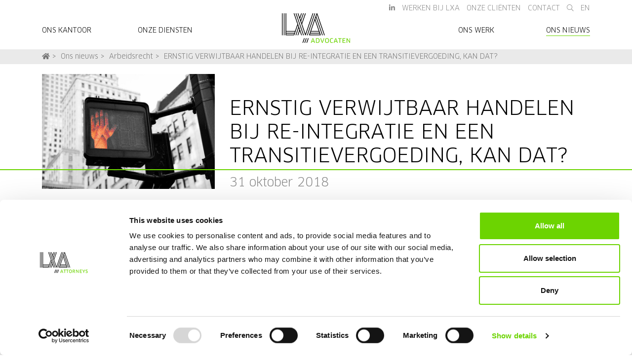

--- FILE ---
content_type: text/html; charset=utf-8
request_url: https://www.lxa.nl/nl/ons-nieuws/arbeidsrecht/ernstig-verwijtbaar-handelen-bij-re-integratie-en-een-transitievergoeding-kan-dat/
body_size: 9256
content:

<!DOCTYPE html>
<html lang="nl">

<head prefix="og: http://ogp.me/ns#">
    <meta charset="utf-8">
    <meta name="viewport" content="width=device-width, initial-scale=1.0">

    <title>ERNSTIG VERWIJTBAAR HANDELEN BIJ RE-INTEGRATIE EN EEN TRANSITIEVERGOEDING, KAN DAT? | LXA Advocaten</title>

        <!-- Open Graph -->
        <meta property="og:title" content="ERNSTIG VERWIJTBAAR HANDELEN BIJ RE-INTEGRATIE EN EEN TRANSITIEVERGOEDING, KAN DAT? | LXA Advocaten">

    <link rel="apple-touch-icon" sizes="180x180" href="/img/lxa/favicon/apple-touch-icon.png">
    <link rel="icon" type="image/png" sizes="32x32" href="/img/lxa/favicon/favicon-32x32.png">
    <link rel="icon" type="image/png" sizes="16x16" href="/img/lxa/favicon/favicon-16x16.png">
    <link rel="manifest" href="/img/lxa/favicon/site.webmanifest">
    <link rel="mask-icon" color="#6cd401" href="/img/lxa/favicon/safari-pinned-tab.svg">
    <link rel="shortcut icon" href="/img/lxa/favicon/favicon.ico">
    <meta name="msapplication-TileColor" content="#6cd401">
    <meta name="msapplication-config" content="/img/lxa/favicon/browserconfig.xml">
    <meta name="theme-color" content="#6cd401">

        <script>
            (function (w, d, s, l, i) {
                w[l] = w[l] || []; w[l].push({
                    'gtm.start':
                        new Date().getTime(), event: 'gtm.js'
                }); var f = d.getElementsByTagName(s)[0],
                    j = d.createElement(s), dl = l != 'dataLayer' ? '&l=' + l : ''; j.async = true; j.src =
                        'https://www.googletagmanager.com/gtm.js?id=' + i + dl; f.parentNode.insertBefore(j, f);
            })(window, document, 'script', 'dataLayer', 'GTM-MNPRWS');
        </script>

    <link rel="stylesheet" integrity="sha256-YLGeXaapI0/5IgZopewRJcFXomhRMlYYjugPLSyNjTY=" crossorigin="anonymous" href="https://cdnjs.cloudflare.com/ajax/libs/twitter-bootstrap/4.3.1/css/bootstrap.min.css" />
    <link rel="stylesheet" href="/css/main.lxa.min.css?v=BOIqbQoPXD2z5U5LH7gfW1Ev-xu_QOWKn3QT37sJbHo">

    <script>var customPath = "/fonts";</script>
    <script src="/fonts/MyFontsWebfontsKit.js"></script>
</head>

<body class="dt-newsitem did-2548 fid-lxa">

        <noscript><iframe src="https://www.googletagmanager.com/ns.html?id=GTM-MNPRWS" height="0" width="0" style="display: none; visibility: hidden;"></iframe></noscript>

    <div id="site-container">

        

    <div id="nav-wrapper">
        <div class="container">
                <nav class="navbar navbar-utils">
                    <ul id="utils-menu" class="list-unstyled d-none d-md-block">
                                <li><a href="https://www.linkedin.com/company/lxaadvocaten/" target="_blank" rel="noopener noreferrer"><i class="fab fa-linkedin-in"></i></a></li>

                                <li><a href="/nl/werken-bij-lxa/" >Werken bij LXA</a></li>
                                <li><a href="/nl/clienten/" >Onze Cli&#xEB;nten</a></li>
                                <li><a href="/nl/contact/" >Contact</a></li>

                            <li><a href="/nl/zoeken/"><i class="fal fa-search"></i></a></li>

                                <li><a href="/en/">EN</a></li>
                    </ul>
                </nav>
                <nav class="navbar navbar-expand-md navbar-light">
                    <button class="navbar-toggler" type="button" data-toggle="collapse" data-target="#navbar-lxa" aria-controls="navbar-lxa" aria-expanded="false" aria-label="Toggle navigation">
                        <span class="navbar-toggler-icon"></span>
                    </button>

                    <div class="nav-mobile-logo d-block d-md-none">
                        <a href="/nl/"><img src="/img/lxa/logo_nl.png" alt="LXA Advocaten" /></a>
                    </div>

                    <ul class="navbar-nav">
                                <li class="nav-item nav-item-left">
                                    <a class="nav-link" href="/nl/ons-kantoor/" >
                                        Ons kantoor
                                    </a>
                                </li>
                                <li class="nav-item nav-item-left">
                                    <a class="nav-link" href="/nl/onze-diensten/" >
                                        Onze diensten
                                    </a>
                                </li>
                            <li class="nav-item nav-item-logo d-none d-md-inline">
                                <a href="/nl/"><img src="/img/lxa/logo_nl.png" alt="LXA Advocaten" /></a>
                            </li>
                                <li class="nav-item nav-item-right">
                                    <a class="nav-link" href="/nl/ons-werk/" >
                                        Ons werk
                                    </a>
                                </li>
                                <li class="nav-item nav-item-right active">
                                    <a class="nav-link" href="/nl/ons-nieuws/" >
                                        Ons nieuws
                                    </a>
                                </li>

                        <!-- Extra mobile items -->
                                <li class="d-md-none nav-item nav-item-right">
                                    <a class="nav-link" href="/nl/werken-bij-lxa/" >
                                        Werken bij LXA
                                    </a>
                                </li>
                                <li class="d-md-none nav-item nav-item-right">
                                    <a class="nav-link" href="/nl/clienten/" >
                                        Onze Cli&#xEB;nten
                                    </a>
                                </li>
                                <li class="d-md-none nav-item nav-item-right">
                                    <a class="nav-link" href="/nl/contact/" >
                                        Contact
                                    </a>
                                </li>

                            <li class="d-md-none nav-item nav-item-right">
                                <a class="nav-link" href="/nl/zoeken/">Zoeken</a>
                            </li>

                                <li class="d-md-none nav-item nav-item-right">
                                    <a class="nav-link" href="/en/">EN</a>
                                </li>
                    </ul>
                </nav>
        </div>
        <div class="collapse navbar-collapse" id="navbar-lxa">
            <div class="container">
                <ul class="navbar-nav">
                            <li class="nav-item nav-item-left">
                                <a class="nav-link" href="/nl/ons-kantoor/" >
                                    Ons kantoor
                                </a>
                            </li>
                            <li class="nav-item nav-item-left">
                                <a class="nav-link" href="/nl/onze-diensten/" >
                                    Onze diensten
                                </a>
                            </li>
                        <li class="nav-item nav-item-logo d-none d-md-inline">
                            <a href="/nl/"><img src="/img/lxa/logo_nl.png" alt="LXA Advocaten" /></a>
                        </li>
                            <li class="nav-item nav-item-right">
                                <a class="nav-link" href="/nl/ons-werk/" >
                                    Ons werk
                                </a>
                            </li>
                            <li class="nav-item nav-item-right active">
                                <a class="nav-link" href="/nl/ons-nieuws/" >
                                    Ons nieuws
                                </a>
                            </li>

                    <!-- Extra mobile items -->
                            <li class="d-md-none nav-item nav-item-right">
                                <a class="nav-link" href="/nl/werken-bij-lxa/" >
                                    Werken bij LXA
                                </a>
                            </li>
                            <li class="d-md-none nav-item nav-item-right">
                                <a class="nav-link" href="/nl/clienten/" >
                                    Onze Cli&#xEB;nten
                                </a>
                            </li>
                            <li class="d-md-none nav-item nav-item-right">
                                <a class="nav-link" href="/nl/contact/" >
                                    Contact
                                </a>
                            </li>

                        <li class="d-md-none nav-item nav-item-right">
                            <a class="nav-link" href="/nl/zoeken/">Zoeken</a>
                        </li>

                            <li class="d-md-none nav-item nav-item-right">
                                <a class="nav-link" href="/en/">EN</a>
                            </li>
                </ul>
            </div>
        </div>
    </div>





<nav class="breadcrumbs">
    <div class="container">
        <ul class="list-unstyled">
                        <li><a href="/nl/"><i class="fas fa-home"></i></a></li>
                        <li><a href="/nl/ons-nieuws/">Ons nieuws</a></li>
                        <li><a href="/nl/ons-nieuws/arbeidsrecht/">Arbeidsrecht</a></li>
                        <li><a href="/nl/ons-nieuws/arbeidsrecht/ernstig-verwijtbaar-handelen-bij-re-integratie-en-een-transitievergoeding-kan-dat/">ERNSTIG VERWIJTBAAR HANDELEN BIJ RE-INTEGRATIE EN EEN TRANSITIEVERGOEDING, KAN DAT?</a></li>
        </ul>
    </div>
</nav>

        <div id="site-content-container">
            

<div class="container page-title-wrapper">
    <div class="row align-items-end">
            <div class="col-md-4">
                <img class="img-fluid" src="/media/1214/photo-1506704810770-7e9bbab1094b.jpg?width=768&amp;height=512&amp;rnd=132176131546530000" alt="ERNSTIG VERWIJTBAAR HANDELEN BIJ RE-INTEGRATIE EN EEN TRANSITIEVERGOEDING, KAN DAT?" />
            </div>
        <div class="col-md-8">
            <h1 class="text-uppercase">ERNSTIG VERWIJTBAAR HANDELEN BIJ RE-INTEGRATIE EN EEN TRANSITIEVERGOEDING, KAN DAT?</h1>
            <h4 class="color-gray margin-top-1x">31 oktober 2018</h4>
        </div>
    </div>
    <span class="title-divider"></span>
</div>

<div class="container">
    <div class="row">
        <div class="col-md-8">
                <div class="margin-bottom-2x">
                    <strong>Soms komen zaken voorbij waarvan je denkt: hoe durf je als werknemer zo ver te gaan? De zaak die in dit artikel wordt besproken is er zo een. Lees hier het oordeel van de kantonrechter.</strong>
                </div>

                <div class="rte"><p><span>Werkneemster in deze zaak was in dienst van een Amsterdamse scholengemeenschap. Het dienstverband staat bol van incidenten, waarin partijen ook al eens mediation nodig hebben gehad om nader tot elkaar te komen. Uiteindelijk meldt werkneemster zich op 22 augustus 2016 100% ziek. Hierna volgt een reeks van incidenten:</span></p>
<ul>
<li><span>Werkneemster voldoet niet aan het eerste advies van de bedrijfsarts en loonbetaling wordt per 15 september 2016 tot 3 oktober 2016 gestaakt;</span></li>
<li><span>Werkneemster start per 2 december 2016 met de re-integratie;</span></li>
<li><span>Op 19 juli 2017, werkneemster is dan bijna één jaar ziek, adviseert de bedrijfsarts om de nadruk te leggen op re-integratie in spoor 2. Partijen spreken af hier na de zomervakantie mee te starten;</span></li>
<li><span>Op 30 augustus 2017 weigert werkneemster in te stemmen met het re-integratieplan, waardoor spoor 2 niet van start gaat;</span></li>
<li><span>Per 11 september 2017 wordt de loonbetaling wederom gestaakt;</span></li>
<li><span>Op 13 september 2017 oordeelt de bedrijfsarts dat werkneemster voldoende belastbaar is voor spoor 2, vervolgens laat werkneemster lange tijd niet of nauwelijks van zich horen;</span></li>
<li><span>Werkgever vraagt eind 2017 een deskundigenoordeel van UWV over de re-integratie inspanningen van werkneemster. Op 15 januari 2018 oordeelt UWV kort gezegd (en gek genoeg) dat werkneemster voldoende re-integratie inspanningen heeft verricht;</span></li>
<li><span>In februari 2018 komen partijen weer met elkaar in gesprek en spreken af dat loonbetaling wordt hervat zodra werkneemster start met de re-integratie;</span></li>
<li><span>Werkneemster doet vervolgens tot twee keer toe een vakantieaanvraag, welke door werkgever wordt geweigerd omdat de re-integratie nog niet loopt. Werkneemster laat vervolgens weten de vakantie al geboekt te hebben;</span></li>
<li><span>Op 14 mei 2018 gaat werkneemster daadwerkelijk met vakantie.</span></li>
</ul>
<p><span>De voorgaande (bizarre) gang van zaken brengt werkgever er uiteindelijk toe om op 31 mei 2018 een ontbindingsverzoek in te dienen op grond van (ernstig) verwijtbaar handelen van werkneemster bestaande uit i) het niet nakomen van re-integratieverplichtingen, en ii) het zonder toestemming (buiten de vakantieperiode om) met vakantie gaan. Aangezien werkgever van mening is dat sprake is van ernstig verwijtbaar handelen verzoekt zij tevens om aan werkneemster geen transitievergoeding toe te kennen.</span></p>
<h2>O<span>ordeel kantonrechter Amsterdam<a name="_ednref1" href="#_edn1"><span><span><span><span>[i]</span></span></span></span></a></span></h2>
<p><span>Aangezien UWV in haar deskundigenoordeel van 15 januari 2018 heeft geoordeeld dat werkneemster voldoende aan haar re-integratie heeft meegewerkt verweert werkneemster zich logischerwijs met een beroep op dit oordeel. De kantonrechter passeert dit verweer <span> </span>omdat het volgens hem onbegrijpelijk is, in het licht van de door werkgever overgelegde stukken. Concreet legt de kantonrechter de volgende omstandigheden aan dit oordeel ten grondslag:</span></p>
<ul>
<li><span>Werkneemster verschijnt niet op afspraken met de bedrijfsarts;</span></li>
<li><span>Werkneemster is lange tijd onbereikbaar voor zowel werkgever als re-integratiebureau en geeft geen gehoor aan verzoeken om contact op te nemen;</span></li>
<li><span>Werkneemster weigert medewerking te verlenen aan re-integratie in spoor 2;</span></li>
<li><span>Werkneemster levert te laat medische machtigingen in;</span></li>
<li><span>Werkneemster weigert het Plan van Aanpak te ondertekenen.</span></li>
</ul>
<p><span>Verder betrekt de kantonrechter ook nog in zijn oordeel dat werkgever zich juist voorbeeldig heeft gedragen door er alles aan te doen om in contact met werkneemster te blijven.</span></p>
<p><span>Het voorgaande brengt de kantonrechter dan ook tot het (logische) oordeel dat werkneemster haar re-integratieverplichtingen niet is nagekomen. Voor dit oordeel is mede redengevend, zo gaat de kantonrechter verder, dat werkneemster vijf weken met vakantie is gegaan terwijl haar uitdrukkelijk toestemming is geweigerd. Hierdoor heeft werkneemster bewust de re-integratieverplichtingen naast zich neergelegd. Dit rekent de kantonrechter werkneemster ernstig aan.</span></p>
<p><span>Gelet op het voorgaande komt de kantonrechter dan ook tot de slotsom dat de hiervoor beschreven gedragingen van werkneemster zowel afzonderlijk als tezamen verwijtbaar handelen opleveren. Aangezien volgens de kantonrechter zelfs sprake is van ernstig verwijtbaar handelen wordt de arbeidsovereenkomst zonder inachtneming van de opzegtermijn ontbonden.</span></p>
<p><span>Het gevolg van ernstig verwijtbaar handelen is normaal gesproken ook dat een werknemer geen recht heeft op een transitievergoeding. Echter, de kantonrechter in deze kwestie maakt gebruik van de uitzondering op deze hoofdregel en kent werkneemster toch een (gedeeltelijke) transitievergoeding toe van € 10.000,- (dit betreft ongeveer 25% van wat deze normaal zou zijn). De kantonrechter vindt namelijk dat het niet toekennen van een transitievergoeding, gezien de persoonlijke omstandigheden, leeftijd, arbeidsongeschiktheid en de duur van het dienstverband van werkneemster, naar maatstaven van redelijkheid en billijkheid onaanvaardbaar is.</span></p>
<h2><span>Tot slot</span></h2>
<p><span>De uitspraak van de kantonrechter is enerzijds heel logisch te noemen, maar anderzijds toch ook opmerkelijk. Het is natuurlijk evident dat werkneemster (ernstig) verwijtbaar heeft gehandeld nu zij werkelijk alle (wettelijke) verplichtingen en instructies van de werkgever aan haar laars heeft gelapt. Het geduld van de werkgever is in die zin nog te prijzen. Aan de andere kant is het natuurlijk moeilijk uit te leggen dat een werkneemster die zich zo gedraagt, of eigenlijk misdraagt, alsnog een (gedeeltelijke) transitievergoeding van € 10.000,- krijgt toegekend.</span></p>
<p>Gelukkig voor werkgevers zijn er kantonrechters die bij ernstige schending van re-integratieplichten geen transitievergoeding toe kennen. Zie hiervoor het artikel '<a rel="noopener" href="/nl/ons-nieuws/arbeidsrecht/transitievergoeding-verschuldigd-bij-schending-re-integratieverplichtingen/" target="_blank" title="TRANSITIEVERGOEDING VERSCHULDIGD BIJ SCHENDING RE-INTEGRATIEVERPLICHTINGEN?" data-anchor="#">Transitievergoeding verschuldigd bij schending re-integratieverplichtingen?</a>'.</p>
<p> </p>
<p><a name="_edn1" href="#_ednref1"><span><span><span><span>[i]</span></span></span></span></a> <span>Kantonrechter Amsterdam 17 augustus 2018, ECLI:NLRBAMS:2018:6202</span></p>
<p> </p></div>

            <div class="margin-top-2x">

            </div>
        </div>

            <div class="col-md-4">
                <h5 class="text-center margin-bottom-2x">
                    Meer weten? Neem contact op met:
                </h5>

                <div class="widget widget-medewerkers">
                    <div class="row">
                                <div class="col-sm-6 offset-sm-3 col-md-12 offset-md-0 col-lg-6 offset-lg-3">
                                    <a class="medewerker" href="/nl/ons-kantoor/specialisten/peter-de-boer/" style="background-image: url(/media/1062/peter-db.jpg?rxy=0.56666666666666665,0.3975&amp;width=768&amp;height=768&amp;rnd=132173467613970000">
                                        <span class="align-middle">Peter de Boer</span>
                                    </a>
                                </div>
                    </div>
                </div>
            </div>

    </div>
</div>

    <div class="container-fluid" id="news-carousel">


<a class="news-item" href="/nl/ons-nieuws/nieuws/edwin-mulders-en-marlijn-tacke-benoemd-tot-partner-per-1-januari-2026/">
        <div class="news-item-image">
            <img class="img-fluid" src="/media/ioknvkqm/edwin-en-marlijn.png?width=768&amp;height=512&amp;rnd=134121817855670000" alt="" />
        </div>
    <div class="news-item-content">
        <h4>EDWIN MULDERS EN MARLIJN TACKE BENOEMD TOT PARTNER PER 1&#x202F;JANUARI&#x202F;2026</h4>
        <time class="news-item-date" datetime="2026-01-06">6 januari 2026</time>
    </div>
</a>


<a class="news-item" href="/nl/ons-nieuws/procesrecht-en-arbitrage/corporate-opportunities-over-het-ontnemen-van-zakelijke-kansen-en-heimelijke-concurrentie/">
        <div class="news-item-image">
            <img class="img-fluid" src="/media/15vj5l0o/shutterstock-succes-vergadering.jpg?width=768&amp;height=512&amp;rnd=134108699687970000" alt="" />
        </div>
    <div class="news-item-content">
        <h4>CORPORATE OPPORTUNITIES: Over het ontnemen van zakelijke kansen en heimelijke concurrentie.</h4>
        <time class="news-item-date" datetime="2025-12-22">22 december 2025</time>
    </div>
</a>


<a class="news-item" href="/nl/ons-nieuws/overheid-en-vastgoed/intrekken-van-een-aanbesteding-kan-dit-zomaar/">
        <div class="news-item-image">
            <img class="img-fluid" src="/media/53jmuvop/shutterstock-documenten-recht.jpg?width=768&amp;height=512&amp;rnd=134108915539130000" alt="" />
        </div>
    <div class="news-item-content">
        <h4>Intrekken van een aanbesteding, kan dit zomaar?</h4>
        <time class="news-item-date" datetime="2025-12-22">22 december 2025</time>
    </div>
</a>


<a class="news-item" href="/nl/ons-nieuws/overheid-en-vastgoed/aannemer-na-oplevering-aansprakelijk-voor-pak-vervuiling-in-bouwweg/">
        <div class="news-item-image">
            <img class="img-fluid" src="/media/fr2pomcf/shutterstock-puin.jpg?width=768&amp;height=512&amp;rnd=134108924425000000" alt="" />
        </div>
    <div class="news-item-content">
        <h4>Aannemer na oplevering aansprakelijk voor PAK-vervuiling in bouwweg</h4>
        <time class="news-item-date" datetime="2025-12-22">22 december 2025</time>
    </div>
</a>


<a class="news-item" href="/nl/ons-nieuws/namaakbestrijding/sidn-waarschuwt-voor-frauduleuze-webshops/">
        <div class="news-item-image">
            <img class="img-fluid" src="/media/cuyjtjmj/shutterstock_2143136451.jpg?width=768&amp;height=512&amp;rnd=134106320812470000" alt="" />
        </div>
    <div class="news-item-content">
        <h4>SIDN waarschuwt voor frauduleuze webshops</h4>
        <time class="news-item-date" datetime="2025-12-19">19 december 2025</time>
    </div>
</a>


<a class="news-item" href="/nl/ons-nieuws/insolventierecht-en-herstructurering/rechtsmiddelen-tegen-een-faillietverklaring/">
        <div class="news-item-image">
            <img class="img-fluid" src="/media/opwdf5re/shutterstock-faillisement-rechtbank.jpg?width=768&amp;height=512&amp;rnd=134091413457900000" alt="" />
        </div>
    <div class="news-item-content">
        <h4>RECHTSMIDDELEN TEGEN EEN FAILLIETVERKLARING</h4>
        <time class="news-item-date" datetime="2025-12-02">2 december 2025</time>
    </div>
</a>


<a class="news-item" href="/nl/ons-nieuws/procesrecht-en-arbitrage/verjaring-van-schadevergoedingsvorderingen/">
        <div class="news-item-image">
            <img class="img-fluid" src="/media/iusjppk0/tick-tock.jpg?width=768&amp;height=512&amp;rnd=134074979037670000" alt="" />
        </div>
    <div class="news-item-content">
        <h4>VERJARING VAN SCHADEVERGOEDINGSVORDERINGEN</h4>
        <time class="news-item-date" datetime="2025-11-13">13 november 2025</time>
    </div>
</a>


<a class="news-item" href="/nl/ons-nieuws/asbest/bevel-tot-preventieve-stillegging-van-werk-gaat-voorlopig-van-tafel/">
        <div class="news-item-image">
            <img class="img-fluid" src="/media/dj1nw1g3/shutterstock-preventieve-stillegging.png?width=768&amp;height=512&amp;rnd=134074129654030000" alt="" />
        </div>
    <div class="news-item-content">
        <h4>Bevel tot preventieve stillegging van werk gaat (voorlopig) van tafel</h4>
        <time class="news-item-date" datetime="2025-11-12">12 november 2025</time>
    </div>
</a>


<a class="news-item" href="/nl/ons-nieuws/asbest/verontreiniging-in-bouwgrond-risico-voor-koper-of-verkoper/">
        <div class="news-item-image">
            <img class="img-fluid" src="/media/rgdpyyl5/shutterstock-sanering.jpg?width=768&amp;height=512&amp;rnd=134074134417300000" alt="" />
        </div>
    <div class="news-item-content">
        <h4>VERONTREINIGING IN BOUWGROND: RISICO VOOR KOPER OF VERKOPER?</h4>
        <time class="news-item-date" datetime="2025-11-12">12 november 2025</time>
    </div>
</a>


<a class="news-item" href="/nl/ons-nieuws/asbest/niet-van-toepassing-zijnde-algemene-voorwaarden-komt-asbestinventarisatiebedrijf-zeer-duur-te-staan/">
        <div class="news-item-image">
            <img class="img-fluid" src="/media/1p5fxgt5/shutterstock-geld-en-hamer.jpg?width=768&amp;height=512&amp;rnd=134074137727600000" alt="" />
        </div>
    <div class="news-item-content">
        <h4>Niet van toepassing zijnde algemene voorwaarden komt asbestinventarisatiebedrijf zeer duur te staan</h4>
        <time class="news-item-date" datetime="2025-11-12">12 november 2025</time>
    </div>
</a>
    </div>

<div class="container text-center">
        <a class="btn btn-primary" href="/nl/ons-nieuws/arbeidsrecht/">Alle artikelen in Arbeidsrecht</a>
</div>


        </div>


    <footer id="corporate">
        <div class="container">
                <div class="row">
                    <div class="col-sm-6 col-md-3">
                            <h6 class="text-uppercase">Diensten</h6>

                            <ul class="list-unstyled">
                                    <li>
                                        <a href="/nl/onze-diensten/diensten/corporate-m-en-a/" >
                                            Corporate / M&amp;A
                                        </a>
                                    </li>
                                    <li>
                                        <a href="/nl/onze-diensten/diensten/arbeidsrecht/" >
                                            Arbeidsrecht
                                        </a>
                                    </li>
                                    <li>
                                        <a href="/nl/onze-diensten/diensten/intellectueel-eigendom-it-en-privacy/" >
                                            Intellectueel eigendom / ICT en Privacy
                                        </a>
                                    </li>
                                    <li>
                                        <a href="/nl/onze-diensten/diensten/overheid-en-vastgoed/" >
                                            Overheid en vastgoed
                                        </a>
                                    </li>
                                    <li>
                                        <a href="/nl/onze-diensten/diensten/insolventierecht-en-herstructurering/" >
                                            Insolventierecht en herstructurering
                                        </a>
                                    </li>
                                    <li>
                                        <a href="/nl/onze-diensten/diensten/procesrecht-en-arbitrage/" >
                                            Procesrecht en arbitrage
                                        </a>
                                    </li>
                                    <li>
                                        <a href="/nl/onze-diensten/diensten/commerciele-contracten/" >
                                            Commerci&#xEB;le contracten
                                        </a>
                                    </li>
                            </ul>
                    </div>
                    <div class="col-sm-6 col-md-3">
                            <h6 class="text-uppercase">Specialiteiten</h6>

                            <ul class="list-unstyled">
                                    <li>
                                        <a href="/nl/onze-diensten/specialiteiten/asbest/" >
                                            Asbest
                                        </a>
                                    </li>
                                    <li>
                                        <a href="/nl/onze-diensten/specialiteiten/franchise/" >
                                            Franchise
                                        </a>
                                    </li>
                                    <li>
                                        <a href="/nl/onze-diensten/specialiteiten/fraude/" >
                                            Fraude
                                        </a>
                                    </li>
                                    <li>
                                        <a href="/nl/onze-diensten/specialiteiten/namaakbestrijding/" >
                                            Namaakbestrijding
                                        </a>
                                    </li>
                                    <li>
                                        <a href="/nl/onze-diensten/specialiteiten/projectontwikkeling/" >
                                            Projectontwikkeling
                                        </a>
                                    </li>
                                    <li>
                                        <a href="/nl/onze-diensten/specialiteiten/bouw/" >
                                            Bouw
                                        </a>
                                    </li>
                            </ul>
                    </div>
                    <div class="col-sm-6 col-md-3">
                            <h6 class="text-uppercase">Overige links</h6>

                            <ul class="list-unstyled">
                                    <li>
                                        <a href="/nl/algemene-voorwaarden/" >
                                            Algemene voorwaarden
                                        </a>
                                    </li>
                                    <li>
                                        <a href="/nl/disclaimer/" >
                                            Disclaimer
                                        </a>
                                    </li>
                                    <li>
                                        <a href="/nl/privacyverklaring/" >
                                            Privacyverklaring
                                        </a>
                                    </li>
                                    <li>
                                        <a href="/nl/hulp-op-afstand/" >
                                            Hulp op afstand
                                        </a>
                                    </li>
                                    <li>
                                        <a href="/nl/klachtenregeling/" >
                                            Klachtenregeling
                                        </a>
                                    </li>
                            </ul>
                    </div>
                    <div class="col-sm-6 col-md-3">
                            <h6 class="text-uppercase">Ons kantoor</h6>

                            <ul class="list-unstyled">
                                    <li>
                                        <a href="/nl/ons-nieuws/" >
                                            Ons nieuws
                                        </a>
                                    </li>
                                    <li>
                                        <a href="/nl/werken-bij-lxa/" >
                                            Werken bij LXA
                                        </a>
                                    </li>
                                    <li>
                                        <a href="/nl/clienten/" >
                                            Onze cli&#xEB;nten
                                        </a>
                                    </li>
                            </ul>
                    </div>
                </div>

                <div class="row">
                    <div class="col">
                        <div class="copyright text-center text-uppercase">
                            &copy; 2026 LXA ADVOCATEN
                        </div>

                        <div class="social text-center">
                                <a href="https://www.linkedin.com/company/lxaadvocaten/" target="_blank" rel="noopener noreferrer"><i class="fab fa-linkedin"></i></a>



                        </div>
                    </div>
                </div>

            <a id="back-to-top"><i class="far fa-caret-circle-up"></i></a>
        </div>
    </footer>

    </div>

    <script integrity="sha256-CSXorXvZcTkaix6Yvo6HppcZGetbYMGWSFlBw8HfCJo=" crossorigin="anonymous" src="https://cdnjs.cloudflare.com/ajax/libs/jquery/3.4.1/jquery.min.js"></script>
    <script integrity="sha256-fTuUgtT7O2rqoImwjrhDgbXTKUwyxxujIMRIK7TbuNU=" crossorigin="anonymous" src="https://cdnjs.cloudflare.com/ajax/libs/popper.js/1.15.0/umd/popper.min.js"></script>
    <script integrity="sha256-CjSoeELFOcH0/uxWu6mC/Vlrc1AARqbm/jiiImDGV3s=" crossorigin="anonymous" src="https://cdnjs.cloudflare.com/ajax/libs/twitter-bootstrap/4.3.1/js/bootstrap.min.js"></script>

    <!-- Umbraco Forms JS -->
    <script src="https://ajax.aspnetcdn.com/ajax/jquery.validate/1.16.0/jquery.validate.min.js"></script>
    <script src="https://ajax.aspnetcdn.com/ajax/mvc/5.2.3/jquery.validate.unobtrusive.min.js"></script>

    

    <script src="/js/main.min.js?v=gR-IBBsSKqsAxcmkwe6SPKxCtByx2XS5sH-59j1T2dE"></script>
</body>
</html>
